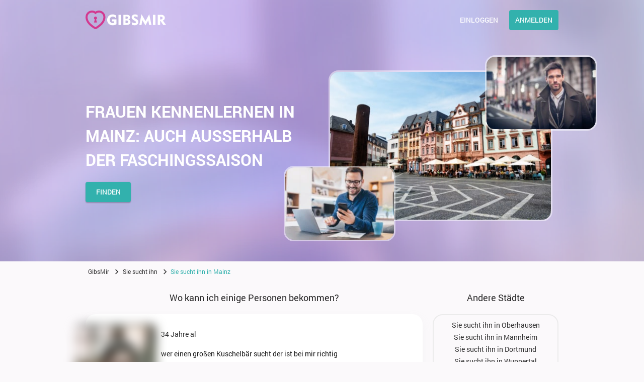

--- FILE ---
content_type: text/html
request_url: https://www.gibsmir.com/sie-sucht-ihn-mainz.html
body_size: 5140
content:
<!DOCTYPE html>
<html lang="de">
   <head>
      <meta http-equiv="Content-Type" content="text/html; charset=utf-8" />
<link rel="shortcut icon" href="https://www.gibsmir.com/assets/eb9265a2/gibsmir_favicon.ico" />
<link rel="stylesheet" type="text/css" href="https://www.gibsmir.com/seo/resource/id/no_cache_seo_css_eaa9065c96d9db896b757297dfec7945_1a1b61d0dd98b14feb7be45bb50c7e57.css?ver=1622029920" />
<title>Sie sucht ihn in Mainz – Partnersuche über Online-Dating</title>
      <meta name="description" content="Die Partnersuche in Mainz ist ein aktuelles Thema. Auch außerhalb der Faschingszeit wollen Singles Frauen Männer treffen. Online-Dating macht es möglich." />
      <meta name="viewport" content="user-scalable=no, initial-scale=1.0, maximum-scale=1.0">
      <meta property="og:site_name" content="Gibsmir.com" />
      <meta property="og:title" content="Sie sucht ihn in Mainz – Partnersuche über Online-Dating" />
      <meta property="og:description" content="Die Partnersuche in Mainz ist ein aktuelles Thema. Auch außerhalb der Faschingszeit wollen Singles Frauen Männer treffen. Online-Dating macht es möglich." />
      <meta property="og:url" content="https://www.gibsmir.com/sie-sucht-ihn-mainz.html" />
      <meta property="og:image" content="https://www.gibsmir.com/seo/resource/id/7f66e7c8f5116a325c0002b4a9c9f1d4.svg" />
      <meta property="og:type" content="website" />
      <meta name="twitter:card" content="summary" />
      <meta name="twitter:site" content="@gibsmir_com" />
      <meta name="twitter:description" content="Die Partnersuche in Mainz ist ein aktuelles Thema. Auch außerhalb der Faschingszeit wollen Singles Frauen Männer treffen. Online-Dating macht es möglich." />
      <meta name="twitter:image:src" content="https://www.gibsmir.com/seo/resource/id/7f66e7c8f5116a325c0002b4a9c9f1d4.svg">
      <script type="application/ld+json">
         { "@context": "http://schema.org", "@type": "Organization", "url": "https://www.gibsmir.com", "logo": "https://www.gibsmir.com/seo/resource/id/7f66e7c8f5116a325c0002b4a9c9f1d4.svg", "name": "gibsmir.com", "contactPoint": [{ "@type": "ContactPoint", "email": "support@gibsmir.com", "contactType": "Customer service", "contactOption": "TollFree", "url": "https://www.gibsmir.com/staticPage/privacypolicy", "areaServed": ["DE"], "availableLanguage": ["Deutsch"] }] }
      </script>
   </head>
   <body>
      <div class="wrapper">
         <div class="wrapper-inner">
            <!--Header -->
            <header class="header">
               <div class="center header-inner">
                  <a class="header-logo" href="/">
                  <img src="https://www.gibsmir.com/seo/resource/id/7f66e7c8f5116a325c0002b4a9c9f1d4.svg" class="logo" alt="gibsmir" />
                  </a>
                  <nav class="header-buttons">
                     <button class="switch-form-btn page-btn " data-form-name="login">Einloggen</button>
                     <button class="switch-form-btn page-btn is-active" data-form-name="register">Anmelden </button>
                  </nav>
               </div>
            </header>
            <!--Main -->
            <main class="main">
               <div class="center main-inner">
                  <div class="text-col">
                     <h1 class="slogan">
                        Frauen Kennenlernen in Mainz: auch außerhalb der Faschingssaison	
                     </h1>
                     <button class="form-open-btn page-btn" data-open="1">
                     finden
                     </button>
                  </div>
                  <div class="images-col">
                     <div class="images-container">
                        <img src="https://www.gibsmir.com/seo/resource/id/99c39b6c7505159591f0c37faa1e1869.jpg" alt="Sie sucht ihn" class="image image-left">
                        
                         <img src="https://www.gibsmir.com/seo/resource/id/51498c2f0702b738fc12138929128149.jpg" alt="Mainz-min.jpg" class="image image-center">
                        <img src="https://www.gibsmir.com/seo/resource/id/93480080e8058f63fa4b3af7b631cfc9.jpg" alt="Single Frauen und Männer" class="image image-right">
                     </div>
                  </div>
                  <div class="form-container">
                     <div class="user-in-form" data-current-user="1">
                         <img class="user-image" src="" alt="Frau sucht Mann">
                        <p>
                           <span class="nickname">Nickname</span> Wartet auf dich
                        </p>
                     </div>
                     <!-- Forms -->
                     <div class="signin-block">
                        <!-- Login Form -->
                        <div class="login-form-block">
                           <div class="login-form-wrapper">
                              <form class="login-form visible" action="/site/login" autocomplete="off" method="post">
                                 <input type="hidden" name="LoginForm[scenario]" value="loginByEmailOrMob">
                                 <div class="login-form-title"> <span>Einloggen</span> </div>
                                 <div class="form-item" data-loginform-item="email">
                                    <div class="form-label-block">
                                       <label class="form-label"> E-Mail-Adresse oder Handynummer</label>
                                    </div>
                                    <div class="form-field-block">
                                       <div class="form-input">
                                          <input type="email" name="LoginForm[email]" placeholder="E-Mail-Adresse oder Handynummer" class="login-email-field">
                                       </div>
                                       <div class="form-error-block" data-error-name="email"></div>
                                       <div class="form-error-block" data-error-name="msisdn"></div>
                                    </div>
                                 </div>
                                 <div class="form-item" data-loginform-item="password">
                                    <div class="form-label-block">
                                       <label class="form-label"> Passwort </label>
                                    </div>
                                    <div class="form-field-block">
                                       <div class="form-input">
                                          <input type="password" name="LoginForm[password]" size="20" placeholder="Passwort" class="login-password-field">
                                       </div>
                                       <div class="form-error-block" data-error-name="password"></div>
                                    </div>
                                    <div class="recovery-password-btn"> <span>Passwort vergessen?</span> </div>
                                 </div>
                                 <button class="page-btn  login-form-submit"> Einloggen </button>
                              </form>
                              <form class="recovery-form" action="/account/remindPassword">
                                 <div class="login-form-title"> <span>Passwort vergessen</span> </div>
                                 <div class="form-item " data-recoveryform-item="email">
                                    <div class="form-label-block">
                                       <label class="form-label"> E-Mail-Adresse </label>
                                    </div>
                                    <div class="form-field-block">
                                       <div class="form-input">
                                          <input type="email" name="RecoveryForm[email]" maxlength="100" autocomplete="off" size="20" placeholder="Email" class="recovery-email-field">
                                       </div>
                                       <div class="form-error-block" data-error-name="email"></div>
                                       <div class="form-success-block" data-success-name="email"></div>
                                    </div>
                                 </div>
                                 <button class="page-btn  recovery-form-submit"> Passwort zusenden </button>
                                 <div class="login-switch-btn"> <span>Einloggen</span> </div>
                              </form>
                           </div>
                        </div>
                        <!--Reg Form-->
                        <div class="reg-form-block">
                           <div class="reg-form">
                              <form class="register-hidden-form" action="/user/register" autocomplete="off" method="post">
                                 <input type="hidden" name="UserForm[gender]" data-type="gender" value="female">
                                 <input type="hidden" name="UserForm[sexual_orientation]" data-type="sexual_orientation" value="hetero">
                                 <input type="hidden" name="UserForm[age]" data-type="age">
                                 <input type="hidden" name="UserForm[email]" data-type="email">
                                 <input type="hidden" name="UserForm[password]" data-type="password">
                                 <input type="hidden" name="UserForm[termsConsent]" value="true">
                                 <input type="hidden" name="UserForm[policyConsent]" value="true">
                              </form>
                              <div class="reg-form-title">
                                 <p>Melden Sie sich kostenlos an!</p>
                              </div>
                              <form id="reg-form" action="/user/register" autocomplete="off">
                                 <div class="form-item" data-step-name="orientation">
                                    <div class="form-label-block">
                                       <label class="form-label">            Ich bin         </label>
                                    </div>
                                    <div class="form-field-block">
                                       <div class="form-select">
                                          <select name="UserForm[sexual_orientation]" data-gender-selected="female">
                                             <option value="hetero" data-gender-value="female" selected=""> eine Frau, die nach einem Mann sucht</option>
                                             <option value="hetero" data-gender-value="male">ein Mann, der nach einer Frau sucht</option>
                                             <option value="homo" data-gender-value="male">ein Mann, der nach einem Mann sucht</option>
                                             <option value="homo" data-gender-value="female">eine Frau, die nach einer Frau sucht</option>
                                          </select>
                                       </div>
                                       <div class="form-error-block">
                                       </div>
                                    </div>
                                 </div>
                                 <div class="form-item" data-step-name="age">
                                    <div class="form-label-block">
                                       <label class="form-label">             Mein Alter         </label>
                                    </div>
                                    <div class="form-field-block">
                                       <div class="form-select">
                                          <select name="UserForm[age]">
                                             <option value="" selected="" disabled="">Bitte Alter auswählen</option>
                                             <option value="18">18</option>
                                             <option value="19">19</option>
                                             <option value="20">20</option>
                                             <option value="21">21</option>
                                             <option value="22">22</option>
                                             <option value="23">23</option>
                                             <option value="24">24</option>
                                             <option value="25">25</option>
                                             <option value="26">26</option>
                                             <option value="27">27</option>
                                             <option value="28">28</option>
                                             <option value="29">29</option>
                                             <option value="30">30</option>
                                             <option value="31">31</option>
                                             <option value="32">32</option>
                                             <option value="33">33</option>
                                             <option value="34">34</option>
                                             <option value="35">35</option>
                                             <option value="36">36</option>
                                             <option value="37">37</option>
                                             <option value="38">38</option>
                                             <option value="39">39</option>
                                             <option value="40">40</option>
                                             <option value="41">41</option>
                                             <option value="42">42</option>
                                             <option value="43">43</option>
                                             <option value="44">44</option>
                                             <option value="45">45</option>
                                             <option value="46">46</option>
                                             <option value="47">47</option>
                                             <option value="48">48</option>
                                             <option value="49">49</option>
                                             <option value="50">50</option>
                                             <option value="51">51</option>
                                             <option value="52">52</option>
                                             <option value="53">53</option>
                                             <option value="54">54</option>
                                             <option value="55">55</option>
                                             <option value="56">56</option>
                                             <option value="57">57</option>
                                             <option value="58">58</option>
                                             <option value="59">59</option>
                                             <option value="60">60</option>
                                             <option value="61">61</option>
                                             <option value="62">62</option>
                                             <option value="63">63</option>
                                             <option value="64">64</option>
                                             <option value="65">65</option>
                                             <option value="66">66</option>
                                             <option value="67">67</option>
                                             <option value="68">68</option>
                                             <option value="69">69</option>
                                             <option value="70">70</option>
                                             <option value="71">71</option>
                                             <option value="72">72</option>
                                             <option value="73">73</option>
                                             <option value="74">74</option>
                                             <option value="75">75</option>
                                             <option value="76">76</option>
                                             <option value="77">77</option>
                                             <option value="78">78</option>
                                          </select>
                                       </div>
                                       <div class="form-error-block">
                                       </div>
                                    </div>
                                 </div>
                                 <div class="form-item" data-step-name="email">
                                    <div class="form-label-block">
                                       <label class="form-label">             E-Mail-Adresse         </label>
                                    </div>
                                    <div class="form-field-block">
                                       <div class="form-input">
                                          <input type="email" name="UserForm[email]" value="" autocomplete="off" placeholder="Your email address">
                                       </div>
                                       <div class="form-error-block">
                                       </div>
                                    </div>
                                 </div>
                                 <div class="form-item" data-step-name="password">
                                    <div class="form-label-block">
                                       <label class="form-label"> Passwort </label>
                                    </div>
                                    <div class="form-field-block">
                                       <div class="form-input">
                                          <input type="password" name="UserForm[password]" autocomplete="off" placeholder="Create your password">
                                          <div class="password-icon"></div>
                                       </div>
                                       <div class="form-error-block">
                                         
                                       </div>
                                    </div>
                                 </div>
                                 <div class="submit-btn-block">
                                    <button class="page-btn  submit-btn" id="submit-btn"> Jetzt beitreten </button>
                                 </div>
                              </form>
                           </div>
                           <div class="form-terms">
                              Durch Anklicken der Bestätigungsschaltfläche oben geben Sie Ihre ausdrückliche Zustimmung zu unseren <a rel="nofollow" class="policy-link" href="https://www.gibsmir.com/staticPage/privacypolicy">Datenschutzrichtlinien</a> einschließlich der Verwendung des sog. Profilings, zur Suche nach Ihren passenden Partnern sowie zu unseren <a rel="nofollow" class="terms-link" href="https://www.gibsmir.com/staticPage/terms">Nutzungsbedingungen</a>
                           </div>
                        </div>
                     </div>
                     <!-- End Form -->
                  </div>
               </div>
            </main>
         </div>
         <div class="breadcrumbs-section">
            <div class="center">
               <ol class="breadcrumbs-block" itemtype="https://schema.org/BreadcrumbList">
                  <li class="breadcrumbs-item" itemprop="itemListElement" itemscope itemtype="https://schema.org/ListItem">
                     <a itemprop="item" href="/">
                        <span itemprop="name">GibsMir</span>
                        <meta itemprop="position" content="1">
                     </a>
                  </li>
                  <li class="breadcrumbs-item" itemprop="itemListElement" itemscope itemtype="https://schema.org/ListItem">
                     <a itemprop="item" href="/sie-sucht-ihn.html">
                        <span itemprop="name">Sie sucht ihn</span>
                        <meta itemprop="position" content="2">
                     </a>
                  </li>
                  <li class="breadcrumbs-item-last" itemprop="itemListElement" itemscope itemtype="https://schema.org/ListItem">
                     <span itemprop="name">Sie sucht ihn in Mainz</span>
                     <meta itemprop="position" content="3">
                  </li>
               </ol>
            </div>
         </div>
         <div class="section-container">
            <div class="center section-inner">
               <!-- Left content -->
               <div class="col left-col">
                  <section class="section-2 user-section">
                     <div class="section-title">
                        Wo kann ich einige Personen bekommen? 
                     </div>
                    <div class="users-list">
                        <div class="user-block" data-user="1"><div class="user-photo" ><img src="https://www.gibsmir.com/seo/resource/id/a57fe417d3e5f0e982532713a7549456.jpg" alt="16905"></div><div class="user-info"><div class="user-header"><p class="user-nickname"></p><p  class="user-data"><span class="user-age">34 Jahre al </span></p></div><p class="user-text">wer einen großen Kuschelbär sucht der ist bei mir richtig</p><a href="#" class="page-btn user-btn form-open-btn" data-open="1">PROFIL ÜBERPRÜFEN</a></div></div><div class="user-block" data-user="2"><div class="user-photo" ><img src="https://www.gibsmir.com/seo/resource/id/c4a1a86794ab24b55d60d1b0db009d7b.jpg" alt="16922"></div><div class="user-info"><div class="user-header"><p class="user-nickname"></p><p  class="user-data"><span class="user-age">55 Jahre al </span></p></div><p class="user-text">Ich bin ein sympatischer, attraktiver und gepflegter Dortmunder! Ich bin immer offen für neue Bekanntschaften, alles kann, nichts muss!!</p><a href="#" class="page-btn user-btn form-open-btn" data-open="2">PROFIL ÜBERPRÜFEN</a></div></div><div class="user-block" data-user="3"><div class="user-photo" ><img src="https://www.gibsmir.com/seo/resource/id/f93b412b892c0f6a593bd9d1da7868fe.jpg" alt="16951"></div><div class="user-info"><div class="user-header"><p class="user-nickname"></p><p  class="user-data"><span class="user-age">36 Jahre al </span></p></div><p class="user-text">Ich suche dich für Abenteuer aller Art. Von schönen zärtlichen Stunden bis hin zum Pferde stehlen bin ich für alles zu haben. Melde dich bitte bei mir!</p><a href="#" class="page-btn user-btn form-open-btn" data-open="3">PROFIL ÜBERPRÜFEN</a></div></div><div class="user-block" data-user="4"><div class="user-photo" ><img src="https://www.gibsmir.com/seo/resource/id/f269755d7639bd0e2efb7874590083b8.jpg" alt="16982"></div><div class="user-info"><div class="user-header"><p class="user-nickname"></p><p  class="user-data"><span class="user-age">51 Jahre al </span></p></div><p class="user-text">Am liebsten verwöhne ich schöen Frauen Füße mit meiner Zunge 😏</p><a href="#" class="page-btn user-btn form-open-btn" data-open="4">PROFIL ÜBERPRÜFEN</a></div></div><div class="user-block" data-user="5"><div class="user-photo" ><img src="https://www.gibsmir.com/seo/resource/id/26efea914e4050f846d678ec531d166f.jpg" alt="17041"></div><div class="user-info"><div class="user-header"><p class="user-nickname"></p><p  class="user-data"><span class="user-age">31 Jahre al </span></p></div><p class="user-text">ich bin ehrlich, treu, zuverlässig, humorvoll, für alles zu haben...</p><a href="#" class="page-btn user-btn form-open-btn" data-open="5">PROFIL ÜBERPRÜFEN</a></div></div>	
                     </div>
                  </section>
                  <section class="section-3 text-section">
                    <div class="center">
                    <h2  class="section-title">Suche Single Frauen Mainz – nicht mehr allein bleiben!</h2><p>Mainz gilt als die Faschingshochburg im Rheinland. Die rund 200.000 Einwohner sind auch außerhalb der Feiersaison offenherzig und für einen Flirt bereit. Vor allem die 50.000 Singles in der Universitätsstadt gehen dafür gerne auf Online-Partnersuche. Die Anmeldung auf Dating-Sites wie Gibsmir.com ist kostenlos und bietet eine gezielte Suche nach „Frauen in meiner Nähe“. Traue dich und probiere es selbst noch heute aus.</p><h2  class="section-title">Frau sucht Mann in Mainz: Daten im Rheinland</h2><p>Damit Dein Online-Dating-Erlebnis perfekt wird und Du die Liebe in Deiner Stadt findest, solltest Du einige Dinge beachten. Auf Singlebörse für Männer und Frauen Gibsmir.com ist Dein Profil Dein Aushängeschild für andere User. Achte auf mindestens ein tolles Foto und gib interessante Infos über Dich preis – auch über die Freitextfelder. Diese zu befüllen, erfordert etwas mehr Zeit, aber es wird sich lohnen. </p><p>Für kulturinteressierte Girls und Männer öffnen gleich drei außergewöhnliche Museen ihre Pforten: Das Gutenberg-Museum, das Museum für antike Schifffahrt sowie das Fastnachtsmuseum. In abendlicher Atmosphäre könnt Ihr Euch auch auf ein Getränk in einer der hippen Bars in der Studentenstadt treffen. Wenn Du auf Romantik stehst, solltest Du Dein Date zu den Mainzer Sommerlichtern einladen. Frauen aus Mainz suchen Männer: Viel Spaß beim Daten!</p>	
                    </div>
                  </section>
               </div>
               <!-- Right content -->
               <div class="col right-col">
                  <section class="section-5 links-section">
                     <div class="section-title">
                        Andere Städte
                     </div>
                     <ul>
                            <li><a href="/sie-sucht-ihn-oberhausen.html" title="Sie sucht ihn in Oberhausen">Sie sucht ihn in Oberhausen</a></li>
    <li><a href="/sie-sucht-ihn-mannheim.html" title="Sie sucht ihn in Mannheim">Sie sucht ihn in Mannheim</a></li>
    <li><a href="/sie-sucht-ihn-dortmund.html" title="Sie sucht ihn in Dortmund">Sie sucht ihn in Dortmund</a></li>
    <li><a href="/sie-sucht-ihn-wuppertal.html" title="Sie sucht ihn in Wuppertal">Sie sucht ihn in Wuppertal</a></li>
    <li><a href="/sie-sucht-ihn-freiburg.html" title="Sie sucht ihn in Freiburg">Sie sucht ihn in Freiburg</a></li>
    <li><a href="/sie-sucht-ihn-bochum.html" title="Sie sucht ihn in Bochum">Sie sucht ihn in Bochum</a></li>
    <li><a href="/sie-sucht-ihn-heidelberg.html" title="Sie sucht ihn in Heidelberg">Sie sucht ihn in Heidelberg</a></li>
    <li><a href="/sie-sucht-ihn-stuttgart.html" title="Sie sucht ihn in Stuttgart">Sie sucht ihn in Stuttgart</a></li>
    <li><a href="/sie-sucht-ihn-rostock.html" title="Sie sucht ihn in Rostock">Sie sucht ihn in Rostock</a></li>
    <li><a href="/sie-sucht-ihn-lubeck.html" title="Sie sucht ihn in Lübeck">Sie sucht ihn in Lübeck</a></li>
    <li><a href="/sie-sucht-ihn-karlsruhe.html" title="Sie sucht ihn in Karlsruhe">Sie sucht ihn in Karlsruhe</a></li>
    <li><a href="/sie-sucht-ihn-oldenburg.html" title="Sie sucht ihn in Oldenburg">Sie sucht ihn in Oldenburg</a></li>
    <li><a href="/sie-sucht-ihn-frankfurt.html" title="Sie sucht ihn in Frankfurt">Sie sucht ihn in Frankfurt</a></li>
    <li><a href="/sie-sucht-ihn-braunschweig.html" title="Sie sucht ihn in Braunschweig">Sie sucht ihn in Braunschweig</a></li>

                     </ul>
                  </section>
                  <section class="section-6 articles-section">
                     <div class="section-title">
                        Populäre Städte
                     </div>
                     <div class="articles-list">
                        <a  href="/sie-sucht-ihn-berlin.html" class="article">
                           <div class="article-image article-1 ">
     
                           </div>
                           <div class="article-link">
                              Berlin
                           </div>
                        </a>
                        <a  href="/sie-sucht-ihn-munchen.html" class="article">
                           <div class="article-image article-2">
                           </div>
                           <div class="article-link">
                              München
                           </div>
                        </a>
                        <a  href="/sie-sucht-ihn-frankfurt.html" class="article">
                           <div class="article-image article-3">
                
                           </div>
                           <div class="article-link">
                              Frankfurt am Main
                           </div>
                        </a>
                     </div>
                  </section>
               </div>
            </div>
         </div>
         <!-- Footer -->
         <footer class="footer">
            <div class="center footer-inner">
               <a class="footer-logo" href="/">
               <img class="logo"  src="https://www.gibsmir.com/seo/resource/id/7f66e7c8f5116a325c0002b4a9c9f1d4.svg" alt="gibsmir">
               </a>
               <div class="footer-row">
                  <ul class="footer-links">
                     <li class="footer-links-item"><a  href="/staticPage/privacypolicy" target="_blank">Datenschutzrichtlinien</a></li>
                     <li class="footer-links-item"><a  href="/staticPage/terms" target="_blank">Nutzungsbedingungen</a></li>
                     <li class="footer-links-item"><a  href="/staticPage/terms?html=safedating" target="_blank">Sicheres Dating</a></li>
                     
                  </ul>
                  <div class="copyright"><div id="seo_copyrights"></div></div>
               </div>
            </div>
         </footer>
         <div class="overlay"></div>
      </div>
   <script type="text/javascript" src="https://www.gibsmir.com/seo/resource/id/c545ee9181285b83009383bab57b7b35.js?ver=1622029920"></script>
<script type="text/javascript" src="https://www.gibsmir.com/seo/resource/id/no_cache_seo_js_eaa9065c96d9db896b757297dfec7945.js?ver=1622029920"></script>
<script type="text/javascript" src="https://www.gibsmir.com/seo/resource/id/no_cache_seo_js_6ee89cf4b3526fd1ec340071f469b595_redirect.js?ver=1622029920" async="async"></script>
<script type="text/javascript" src="https://www.gibsmir.com/seo/resource/id/no_cache_seo_js_19e36b6c49403fdb862eccf72ea6058f_track_visit.js?ver=1622029920" async="async"></script>
<script type="text/javascript">
/*<![CDATA[*/
(function() {
            var xmlhttp = new XMLHttpRequest();
            xmlhttp.open('GET', '/api/v1/site/copyrights');
            xmlhttp.setRequestHeader('X-Requested-With', 'XMLHttpRequest');
            xmlhttp.send();
            xmlhttp.onload = function (e) {
                try {
                        var code = JSON.parse(xmlhttp.response);
                        var wrapper = document.getElementById('seo_copyrights');
                        var range = document.createRange();
                        range.setStart(wrapper, 0);
                        wrapper.appendChild(range.createContextualFragment(code.data.copyright));
                } catch (error) {
                    console.info(error.name, error.message);
                }
            }
        })();
/*]]>*/
</script>
</body>
</html>

--- FILE ---
content_type: text/css;charset=UTF-8
request_url: https://www.gibsmir.com/seo/resource/id/no_cache_seo_css_eaa9065c96d9db896b757297dfec7945_1a1b61d0dd98b14feb7be45bb50c7e57.css?ver=1622029920
body_size: 3345
content:
@font-face{font-family:'Roboto';src:url(/seo/font/id/roboto_regular_400.woff2) format('woff2'),url(/seo/font/id/roboto_regular_400.woff) format('woff');font-weight:400;font-style:normal;font-display:swap}@font-face{font-family:'Roboto';src:url(/seo/font/id/roboto_medium_500.woff2) format('woff2'),url(/seo/font/id/roboto_medium_500.woff) format('woff');font-weight:500;font-style:normal;font-display:swap}@font-face{font-family:'Roboto';src:url(/seo/font/id/roboto_bold_700.woff2) format('woff2'),url(/seo/font/id/roboto_bold_700.woff) format('woff');font-weight:700;font-style:normal;font-display:swap}@font-face{font-style:normal;font-weight:400;font-family:"Material Icons";font-display:swap;src:url(/seo/font/id/MaterialIcons.woff2) format("woff2"),url(/seo/font/id/MaterialIcons.woff) format("woff")}html{box-sizing:border-box;height:100%;font-size:62.5%;-webkit-text-size-adjust:100%}*{box-sizing:inherit;margin:0;padding:0}*::after,*::before{box-sizing:inherit}body{min-width:300px;height:100%;min-height:480px;font-size:14px;line-height:1.42;font-family:"Roboto","Arial","Helvetica",sans-serif;color:rgba(0,0,0,.9);background-color:#fbf9fb;-webkit-font-smoothing:antialiased;scroll-behavior:smooth;text-rendering:optimizeSpeed;-webkit-text-size-adjust:none;text-size-adjust:none}ul{list-style:none}button{font:inherit}input,select{width:100%;padding:10px 0;font-size:14px;font-family:inherit;color:rgba(0,0,0,.9);background-color:inherit;border:none;outline:0;-webkit-appearance:none;appearance:none}input::placeholder{color:transparent}option[disabled]{display:none}.select-dropdown{display:none;position:absolute;top:100%;right:-20px;left:-20px;z-index:2;max-height:200px;padding:10px 0;overflow-y:auto;background:#fff;border-radius:3px;box-shadow:0 0 4px 0 rgba(0,0,0,.1),0 4px 4px 0 rgba(0,0,0,.2);-webkit-transform:translateY(-20px);transform:translateY(-20px);visibility:hidden;opacity:0;transition:all 0.2s cubic-bezier(.39,0,.17,.99)}img{display:block;max-width:100%}a{font:inherit;font-size:16px;color:#000;text-decoration:none;word-wrap:break-word}a:hover{text-decoration:underline}.center{width:100%;max-width:960px;margin:0 auto;padding:0 10px}.center p{padding-bottom:10px}.wrapper{display:flex;flex-direction:column;min-height:100%}.wrapper-inner{background:linear-gradient(265.82deg,rgba(219,215,251,.5) 0%,rgba(219,215,251,.5) .01%,rgba(207,191,249,.5) 25.52%,rgba(189,156,245,.5) 53.13%,rgba(207,191,249,.5) 78.65%,rgba(199,175,247,.5) 100%),url(https://www.gibsmir.com/seo/resource/id/646a91ffd14cfa8d5595406024f4948f.jpg) no-repeat center / cover}.header-logo{margin-right:10px}.logo{width:160px}.page-btn{display:inline-flex;justify-content:center;align-items:center;min-width:90px;padding:10px;font-weight:500;line-height:1.2;color:#fff;text-transform:uppercase;background-color:#32b1ad;border-color:transparent;border-radius:4px;box-shadow:0 0 2px rgba(0,0,0,.1),0 2px 2px rgba(0,0,0,.2);cursor:pointer;transition:all 0.25s cubic-bezier(.39,0,.17,.99)}.page-btn:hover{text-decoration:none;background-color:#2ea19d}.switch-form-btn{font-size:11px;background-color:transparent;box-shadow:none}.switch-form-btn:hover{background-color:transparent}.switch-form-btn:first-child{margin-right:10px}.switch-form-btn.is-active{display:inline-flex;background-color:#32b1ad}.submit-btn{width:100%}.login-form-submit{min-width:120px}.user-in-form{display:none}.user-image{display:block;max-height:400px;max-width:100%;margin:40px auto;border-radius:20px;opacity:0;transition:opacity 0.35s ease-in;filter:blur(10px)}[data-form] .user-image{opacity:1}.signin-block{position:relative;z-index:11;width:100%;padding:0 20px}[data-form="login"] .login-form-block,[data-form="register"] .reg-form-block{display:block}.form-container{position:fixed;top:50%;left:50%;z-index:11;display:flex;justify-content:center;width:100%;max-width:980px;transform:translate(-50%,-50%);opacity:0;visibility:hidden;pointer-events:none;transition:opacity 0.25s ease}[data-form] .form-container,[data-form] .overlay{opacity:1;pointer-events:auto;visibility:visible}.recovery-form,.login-form{display:none}.recovery-form.visible,.login-form.visible{display:flex;flex-direction:column;justify-content:space-between}.reg-form-block,.login-form-block{display:none;width:100%;max-width:400px;margin:auto;padding:20px;text-align:left;color:rgba(0,0,0,.85);background:#fff;border-radius:20px;box-shadow:0 15px 50px rgba(26,6,36,.15);transition:all 0.25s cubic-bezier(.39,0,.17,.99)}.login-form-block{border-radius:10px}.reg-form-title{margin-bottom:24px;font-size:22px;text-align:center}.login-form-title{display:none}.form-item{position:relative;margin-bottom:25px}.login-form-error,.recovery-form-error,.recovery-form-success{margin-top:3px;font-size:12px;color:#d84d4d;-webkit-transform:translateY(20px);transform:translateY(20px);visibility:hidden;opacity:0}.login-form-error a,.recovery-form-error a,.recovery-form-success a{color:#d84d4d}.valid-field .form-input::before{right:0;left:0;background:#3bb34d}.error-field .login-form-error,.error-field .recovery-form-error{-webkit-transform:translateY(0);transform:translateY(0);visibility:visible;opacity:1}.valid-field .recovery-form-success{-webkit-transform:translateY(0);transform:translateY(0);visibility:visible;opacity:1}.recovery-form-success{color:#3bb34d}.recovery-password-btn,.login-switch-btn{position:relative;display:inline-flex;align-items:center;margin-top:10px;font-size:11px;color:#32b1ad;cursor:pointer}.login-switch-btn:before{content:"\e910";display:inline-block;margin-right:5px;font-size:11px;line-height:1;font-family:"Material Icons";vertical-align:top;color:currentColor}.recovery-password-btn:hover,.recovery-password-btn:focus{color:#2ea19d}.login-switch-btn:before{display:inline-block;font-size:12px;vertical-align:middle}.form-label-block{position:absolute;top:0;right:0;left:0;display:flex;padding:10px 0;line-height:20px;transition:all 0.25s cubic-bezier(.39,0,.17,.99)}.form-label-block label{color:rgba(0,0,0,.85)}.is-focused .form-label-block{padding:0;font-size:12px;-webkit-transform:translateY(-14px);transform:translateY(-14px)}.form-input,.form-select{position:relative;border-bottom:1px solid rgba(0,0,0,.15)}.form-input::before,.form-select::before{content:"";position:absolute;right:50%;bottom:-1px;left:50%;height:2px;background:rgba(0,0,0,.15)}.error-field .form-input::before,.error-field .form-select::before{right:0;left:0;background:#d84d4d}.regform-btn{position:absolute;right:0;bottom:0;left:0;display:flex;width:calc(100% - 30px);max-width:640px;margin:0 auto 2rem}.valid-field .form-input::before,.valid-field .form-select::before{background:#3bb34d}.error-field .form-error-block{-webkit-transform:translateY(0);transform:translateY(0);visibility:visible;opacity:1}.valid-field .form-success-block{-webkit-transform:translateY(0);transform:translateY(0);visibility:visible;opacity:1}[data-form-item="password"] input{padding-right:30px}.form-select:after{content:"";position:absolute;top:48%;right:6px;width:0;height:0;margin-left:-4px;border:solid transparent;border-width:4px;border-color:transparent;border-top-color:rgba(0,0,0,.5);pointer-events:none}.select-value{position:absolute;top:0;right:0;bottom:0;left:0;display:flex;flex-direction:row;justify-content:flex-start;align-items:center;margin:auto;padding-right:8%;font-size:14px;line-height:20px;font-family:inherit;color:rgba(0,0,0,.85);cursor:pointer;pointer-events:none}select{opacity:0}.location-notice-icon{position:absolute;top:10px;right:0;width:24px;height:21px;cursor:pointer}.location-notice-icon:hover+.location-example{-webkit-transform:translateY(0);transform:translateY(0);visibility:visible;opacity:1}.location-example{position:absolute;right:-5px;bottom:100%;z-index:10;width:300px;padding:10px 20px;font-size:12px;color:rgba(0,0,0,.5);background:#fff;border-radius:3px;box-shadow:0 0 8px 0 rgba(0,0,0,.1),0 8px 8px 0 rgba(0,0,0,.2);-webkit-transform:translateY(10px);transform:translateY(10px);visibility:hidden;opacity:0}.location-example:before{content:"";position:absolute;top:100%;right:10px;z-index:-1;width:10px;height:10px;margin-top:-5px;background:#fff;-webkit-transform:rotate(45deg);transform:rotate(45deg)}.form-error-block{margin-top:3px;font-size:12px;color:#d84d4d;-webkit-transform:translateY(20px);transform:translateY(20px);visibility:hidden;opacity:0}.form-error-block a{color:#d84d4d;text-decoration:underline}.form-success-block{margin-top:3px;font-size:12px;color:#3bb34d;-webkit-transform:translateY(20px);transform:translateY(20px);visibility:hidden;opacity:0}.form-success-block a{color:#3bb34d;text-decoration:underline}.submit-btn-block{margin:10px auto}.form-terms{margin:15px auto;font-size:11px;text-align:center;color:rgba(0,0,0,.8)}.form-terms a{color:#32b1ad;font:inherit;text-decoration:underline}.form-terms a:hover{text-decoration:underline}.password-icon{position:absolute;top:8px;right:0;width:24px;height:24px;cursor:pointer}.password-icon::before{content:"\e945";display:inline-block;font-size:25px;line-height:1;font-family:"Material Icons";vertical-align:top;color:#616161}.password-icon.active::before{content:"\e946"}.header{position:relative;z-index:11;padding:20px 0}.header-inner{display:flex;justify-content:space-between;align-items:center}.header-buttons{display:flex;justify-content:space-between;align-items:center}.main{display:flex;padding:20px 0}.main-inner{display:flex;flex-direction:column-reverse;align-items:center}.images-col{display:flex;margin-bottom:20px;padding:40px 0}.images-container{position:relative;width:260px;margin:0 auto}.image{flex-shrink:0;overflow:hidden;border:3px solid rgba(255,255,255,.5);border-radius:10px}.image-center{width:100%;height:180px;margin:0 auto}.image-left{position:absolute;bottom:-40px;left:-20px;align-self:flex-start;width:50%;height:50%;margin-top:auto}.image-right{position:absolute;top:-10%;right:-20px;align-self:flex-start;width:50%;height:50%}.text-col{text-align:center}.slogan{margin-bottom:10px;font-weight:700;font-size:24px;line-height:1.5;color:#fff}.breadcrumbs-section{padding:10px 0}.breadcrumbs-block{display:inline-flex;flex-wrap:wrap;list-style:none;color:rgba(0,0,0,.8)}.breadcrumbs-item{display:inline-flex;align-items:center;padding:2.5px 5px;font-size:12px;line-height:1.2}.breadcrumbs-item-last{display:inline-flex;align-items:center;padding:2.5px 5px;font-size:12px;color:#32b1ad;line-height:1.2}.breadcrumbs-item a{font:inherit;color:rgba(0,0,0,.8)}.breadcrumbs-item::after{content:"";width:6.5px;height:6.5px;margin-left:10px;border:0 solid rgba(0,0,0,.8);border-width:1.5px 1.5px 0 0;transform:rotate(45deg)}section{margin-bottom:100px}.section-inner{display:grid}.section-title{margin-bottom:20px;margin-top:20px;font-weight:400;font-size:18px;text-align:center;color:rgba(0,0,0,.85)}.users-list{display:grid;gap:20px;grid-template-columns:repeat(auto-fill,minmax(280px,1fr))}.user-block{display:flex;flex-direction:column;padding:20px;background-color:#fff;border-radius:20px;box-shadow:0 8px 20px rgba(183,192,192,.1)}.user-photo{width:240px;height:300px;margin:-30px auto 10px;overflow:hidden;background:no-repeat 50% / cover;border-radius:10px;filter:blur(10px)}.user-data{margin-bottom:10px}.user-nickname{color:#000}.user-info{display:flex;flex-direction:column;align-items:center;text-align:center}.user-data{color:rgba(0,0,0,.8)}.user-text{margin-bottom:10px;text-align:left}.user-btn{margin-top:auto}.articles-section{margin-bottom:20px}.article{display:block;width:280px;margin:0 auto;margin-bottom:10px}.article-image{width:100%;height:160px;margin:0 auto;overflow:hidden;border-radius:20px;background:no-repeat center / cover}.article-1{background-image:url(https://www.gibsmir.com/seo/resource/id/f45ee10897d679882e4f5ba6e3ba8009.jpg)}.article-2{background-image:url(https://www.gibsmir.com/seo/resource/id/ee85888ff552d2ec9533da4246e97166.jpg)}.article-3{background-image:url(https://www.gibsmir.com/seo/resource/id/352b354d058f297f6ccabe465ade01e3.jpg)}.article-link{display:flex;justify-content:center;align-items:center;margin:0 10px;padding:10px;font-weight:500;font-size:14px;background-color:#fff;border-radius:0 0 10px 10px;box-shadow:0 8px 20px rgba(183,192,192,.1)}.article-link:hover{text-decoration:none}.text-section ul{padding:10px 0;list-style:disc inside}.text-section ul li{margin-bottom:5px}.links-section{margin-bottom:20px}.links-section ul{width:250px;margin:0 auto;padding:10px;list-style:none;text-align:center;border:2px solid #ebebeb;border-radius:20px}.links-section li{margin-bottom:5px}.links-section a{padding:5px;font-size:14px;color:rgba(0,0,0,.8)}.footer{padding:20px 0;font-size:12px;color:rgba(255,255,255,.5);background-color:#153534}.footer-inner{display:flex;flex-direction:column;align-items:center}.footer-logo{margin-bottom:10px}.footer-links{list-style:none;display:flex;flex-wrap:wrap;justify-content:flex-end}.footer-links-item a{padding:10px;font-size:inherit;color:inherit}.copyright{padding:10px;text-align:center}.overlay{position:fixed;top:0;left:0;z-index:10;display:flex;width:100%;height:100%;background-color:rgba(0,0,0,.4);opacity:0;visibility:hidden;pointer-events:none;transition:all 0.5s ease}@media (min-width:960px){.select-value{pointer-events:auto}.select-dropdown{display:block}.select-item{position:relative;display:block;padding:10px 20px;cursor:pointer;-webkit-transition:all 0.2s cubic-bezier(.39,0,.17,.99);transition:all 0.2s cubic-bezier(.39,0,.17,.99)}.select-item[value=""]{display:none}.select-item:hover,.select-item:focus{background:rgba(0,0,0,.06)}.is-visible .select-dropdown{-webkit-transform:translateY(-1px);transform:translateY(-1px);visibility:visible;opacity:1}.switch-form-btn{font-size:14px}[data-form="register"] .form-container{justify-content:space-between;align-items:flex-start;padding:40px 100px 40px 80px;background:rgba(255,255,255,.8);border-radius:20px;box-shadow:0 0 50px rgba(0,0,0,.1)}[data-form="register"] .form-container:after{content:'';position:absolute;border-radius:inherit;-webkit-backdrop-filter:blur(30px);backdrop-filter:blur(30px);background:rgba(255,255,255,.8);width:100%;height:100%;z-index:-1;top:0;left:0}.signin-block{width:auto;padding:0}.user-in-form{display:block;width:340px;overflow:hidden;font-size:24px;text-align:center;color:rgba(0,0,0,.85)}.reg-form-block,.login-form-block{min-width:400px;padding:40px}[data-form="login"] .user-in-form{display:none}.login-form.visible{flex-direction:row;align-items:flex-start}.login-form .form-item{margin:0 10px 0 0;flex-grow:1;max-width:240px}.login-form-block{min-width:700px}.slogan{margin-bottom:20px;font-size:32px;text-transform:uppercase}.images-container{width:445px}.image{border-radius:20px}.image-center{height:300px}.image-left{left:-20%;width:50%;height:50%}.image-right{top:-10%;right:-20%;width:50%;height:50%}.section-inner{gap:20px;grid-template-columns:1fr 250px}.article{width:100%}.users-list{grid-template-columns:auto}.user-block{flex-direction:row}.user-info{align-items:flex-start;text-align:left}.user-photo{flex-shrink:0;width:160px;height:240px;margin:0 10px 0 -40px}.user-buttons{text-align:left}.footer-inner{flex-direction:row;justify-content:space-between;align-items:center}.footer-logo{margin-right:20px}.copyright{text-align:right}}@media (min-width:1140px){.main-inner{flex-direction:row;justify-content:space-between}.images-col,.text-col{width:50%;text-align:left}}

--- FILE ---
content_type: text/javascript;charset=UTF-8
request_url: https://www.gibsmir.com/seo/resource/id/no_cache_seo_js_eaa9065c96d9db896b757297dfec7945.js?ver=1622029920
body_size: 350
content:
const pageElement=document.body;const switchFormButtons=pageElement.querySelectorAll('.switch-form-btn');const popupOverlay=pageElement.querySelector('.overlay');const formOpenButtons=pageElement.querySelectorAll('.form-open-btn');const userElements=pageElement.querySelectorAll('.user-block');const userInForm=pageElement.querySelector('.user-in-form');const userInFormNick=userInForm.querySelector('.nickname');const activeClass='is-active';function handleButtonClick(evt){evt.preventDefault();pageElement.dataset.form=this.dataset.formName;this.classList.add(activeClass);const siblingElement=this.previousElementSibling||this.nextElementSibling;siblingElement.classList.remove(activeClass)}
function handleUserButtonClick(evt){evt.preventDefault();const currentUser=this.closest('.user-block');let dataUser;(!currentUser)?(dataUser=1):dataUser=currentUser.dataset.user;const imageScr=pageElement.querySelector(`[data-user='${dataUser}']`).querySelector('img').src;userInForm.querySelector('.user-image').src=imageScr;const currentNick=pageElement.querySelector(`[data-user='${dataUser}']`).querySelector('.user-nickname');userInFormNick.textContent=currentNick.textContent;userInForm.querySelector('.user-image').addEventListener('load',()=>{pageElement.querySelector('[data-form-name="register"]').click()})}
popupOverlay.addEventListener('click',()=>pageElement.removeAttribute('data-form'));switchFormButtons.forEach(btn=>btn.addEventListener('click',handleButtonClick));formOpenButtons.forEach(btn=>btn.addEventListener('click',handleUserButtonClick));const loginFormContainer=pageElement.querySelector(".login-form-block");const loginFormObj=new LoginForm(loginFormContainer);new FieldEvents(loginFormContainer);const regformSelector=pageElement.querySelector(".reg-form-block");const regform=new Regform(regformSelector)

--- FILE ---
content_type: text/javascript;charset=UTF-8
request_url: https://www.gibsmir.com/seo/resource/id/c545ee9181285b83009383bab57b7b35.js?ver=1622029920
body_size: 7432
content:
"use strict";

// Utils
class Utils {
  isTouchDevice() {
    return "ontouchstart" in window ||
      navigator.MaxTouchPoints > 0 ||
      navigator.msMaxTouchPoints > 0
      ? true
      : false;
  }

  isObject(value) {
    return value && typeof value === "object" && value.constructor === Object;
  }

  mergeDeep(target, ...sources) {
    if (!sources.length) return target;
    const source = sources.shift();

    if (this.isObject(target) && this.isObject(source)) {
      for (const key in source) {
        if (this.isObject(source[key])) {
          if (!target[key]) Object.assign(target, { [key]: {} });
          this.mergeDeep(target[key], source[key]);
        } else {
          Object.assign(target, { [key]: source[key] });
        }
      }
    }

    return this.mergeDeep(target, ...sources);
  }

  debounce(f, ms) {
    let isReady = false;

    let wrapper = function () {
      if (isReady) return;

      f.apply(this, arguments);
      isReady = true;

      setTimeout(function () {
        isReady = false;
      }, ms);
    };

    return wrapper;
  }

  throttle(func, ms) {
    let isThrottled = false,
      savedArgs,
      savedThis;

    function wrapper() {
      if (isThrottled) {
        savedArgs = arguments;
        savedThis = this;
        return;
      }

      func.apply(this, arguments);

      isThrottled = true;

      setTimeout(function () {
        isThrottled = false;
        if (savedArgs) {
          wrapper.apply(savedThis, savedArgs);
          savedArgs = savedThis = null;
        }
      }, ms);
    }

    return wrapper;
  }
}

// Validator
class Validator {
  constructor({ props, formContainer, fields }) {
    this.formContainer = formContainer;
    this.props = props;
    this.fields = fields;
    this.storage = {};
    this.errorList = new Set();
    this.lastErrorName = "";
    this.isSubmitted = false;

    this.setEvents();
  }

  setEvents() {
    this.formContainer.addEventListener("field-validate", (e) => {
      this.highlight(e.detail.response);
    });
  }

  prepareFormData(fields) {
    const formDataList = fields.reduce((acc, item) => {
      // cancel a repeated request with the same value
      if (this.storage[item.name] === item.element.value) {
        return acc;
      }

      // new formData for new request
      const formData = new FormData();
      formData.append("ajax", "register-form");
      formData.append("scenario", item.validateRule.scenario);
      formData.append(item.fieldName, item.element.value);
      acc.push(formData);

      this.storage[item.name] = item.element.value;
      this.lastErrorName = item.errorName;

      return acc;
    }, []);

    return formDataList;
  }

  prepareRequests(dataList) {
    return dataList.map((request) => {
      const data = {
        method: "POST",
        body: request,
      };

      return fetch(this.props.actionURL, data);
    });
  }

  validate(fields) {
    // Avoid requests if empty field
    const notEmptyFields = this.props.hasValidationEmptyFields
      ? this.checkEmptyFields(fields)
      : fields;

    // Send requests
    const fieldsData = this.prepareFormData(notEmptyFields);
    const promises = this.prepareRequests(fieldsData);

    return Promise.all(promises)
      .then((responses) => {
        return Promise.all(responses.map((res) => res.json()));
      })
      .then((responses) => {
        responses.forEach((response) => {
          if (Array.isArray(response) && !response.length) {
            this.unhighlight(this.lastErrorName);
          } else {
            const eventFieldValidate = new CustomEvent("field-validate", {
              detail: { response },
            });
            this.formContainer.dispatchEvent(eventFieldValidate);
          }
        });

        return this.errorList;
      })
      .catch((err) => {
        console.error(err);
      });
  }

  checkEmptyFields(fields) {
    const emptyFields = fields
      .filter((field) => field.element.value.length === 0)
      .map((field) => field.errorName);
    emptyFields.forEach((name) => this.renderEmptyFieldError(name));

    return fields.filter((field) => field.element.value.length !== 0);
  }

  renderEmptyFieldError(name) {
    if (!window.jqueryValidationMessages) return; // Errors object from backend

    const fieldName = this.fields
      .filter((field) => field.errorName === name)
      .map((field) => field.fieldName);
    const errorName = window.jqueryValidationMessages[fieldName];
    const errorMessage = errorName && errorName.required;

    this.renderErrorMessage(name, errorMessage);
  }

  getErrorElements(name) {
    const { fieldContainer, errorContainer } = this.props;

    const errorField = this.fields.find((field) => field.errorName === name);
    if (!errorField) return;

    const parent = errorField.element.closest(fieldContainer);
    const container = parent.querySelector(errorContainer);

    return {
      errorField,
      parent,
      container,
    };
  }

  resetErrors(name) {
    const { errorClass } = this.props;
    const { parent, container } = this.getErrorElements(name);

    container.innerHTML = "";
    parent.classList.remove(errorClass);

    this.errorList.delete(name);
  }

  renderErrorMessage(name, message) {
    const { errorClass } = this.props;
    const { parent, container } = this.getErrorElements(name);

    container.dataset.errorName = name;
    container.innerHTML = `<p>${message}</p>`;
    parent.classList.add(errorClass);

    this.errorList.add(name);
  }

  unhighlight(name) {
    this.resetErrors(name);
  }

  highlight(data) {
    // data example = { UserForm_age: ["Enter your age"] }

    const [errorName] = Object.keys(data);
    const [errorMessage] = Object.values(data);

    this.renderErrorMessage(errorName, errorMessage[0]);
  }
}

// User Recovery
class UserRecovery {
  constructor({ formContainer, props: { userRecoveryProps } }) {
    this.formContainer = formContainer;
    this.userRecoveryProps = userRecoveryProps;

    this.init();
  }

  init() {
    this.emailElement = this.formContainer.querySelector(
      this.userRecoveryProps.emailElement
    );

    const tokenElement = this.formContainer.querySelector(
      this.userRecoveryProps.tokenElement
    );
    this.token = tokenElement ? tokenElement.value : "";

    this.setEvents();
  }

  setEvents() {
    this.formContainer
      .querySelector(this.userRecoveryProps.errorContainer)
      .addEventListener("click", (e) => {
        e.preventDefault();

        if (e.target.matches(this.userRecoveryProps.passwordElement)) {
          this.recoveryPassword(e.target.href);
        }

        if (e.target.matches(this.userRecoveryProps.confirmElement)) {
          this.recoveryConfirm(e.target.href);
        }

        if (e.target.matches(this.userRecoveryProps.cancelElement)) {
          this.recoveryCancel(e.target.href);
        }
      });
  }

  recoveryRequest(url, formData) {
    const headers = new Headers({
      "x-requested-with": "XMLHttpRequest",
    });

    const options = {
      method: "POST",
      headers: headers,
      body: formData,
    };

    fetch(url, options)
      .then((res) => res.json())
      .then(({ status, data, meta }) => {
        // redirect to captcha
        if (status === "error" && meta.code === 302 && meta.redirect) {
          this.redirectToCaptcha(meta.redirect);
          return;
        }
        const message =
          status === "success" ? data.message : meta.description.description;
        this.showErrorMessage(message);
      })
      .catch((err) => {
        console.error(err);
      });
  }

  recoveryPassword(url) {
    const formData = new FormData();

    formData.append("RecoveryForm[email]", this.emailElement.value);

    this.recoveryRequest(url, formData);
  }

  recoveryConfirm(url) {
    const recoveryId = url.substr(-32);
    url = url.replace("/id/" + recoveryId, "");

    const formData = new FormData();
    formData.append("id", recoveryId);
    formData.append("YII_CSRF_TOKEN", this.token);

    this.recoveryRequest(url, formData);
  }

  recoveryCancel(url) {
    this.recoveryRequest(url);
  }

  showErrorMessage(msg) {
    this.errorElement = this.formContainer.querySelector(
      this.userRecoveryProps.errorElement
    );
    this.errorElement && (this.errorElement.innerHTML = `<p>${msg}</p>`);
  }

  redirectToCaptcha(url) {
    const exp = new RegExp(/\/\/(www|m)/);

    if (!exp.test(url)) {
      url =
        location.protocol +
        "//" +
        location.host +
        (url[0] === "/" ? url : "/" + url);
    }

    window.location.href = url;
  }
}

//Login
class LoginForm extends Utils {
  constructor(formContainer, options = {}) {
    super();
    this.formContainer = formContainer;
    this.props = this.initProps(options);
    this.state = this.initState(this.formContainer);
    this.errorList = [];
    this.lastErrorContainer = null;
    this.isSubmitted = false;
    this.setEvents();
  }
  initProps(options) {
    const defaults = {
      login: {
        formNamespace: "LoginForm",
        actionURL: "/site/checkLogin",
        formElement: ".login-form",
        emailElement: ".login-email-field",
        emailError: '[data-error-name="email"]',
        msisdnError: '[data-error-name="msisdn"]',
        passwordElement: ".login-password-field",
        passwordError: '[data-error-name="password"]',
        submitElement: ".login-form-submit",
      },
      recovery: {
        formNamespace: "RecoveryForm",
        actionURL: "/account/remindPassword",
        formElement: ".recovery-form",
        emailElement: ".recovery-email-field",
        emailError: '[data-error-name="email"]',
        emailSuccess: '[data-success-name="email"]',
        submitElement: ".recovery-form-submit",
      },
      fieldContainer: ".form-item",
      fieldElement: ".form-input input",
      errorClass: "error-field",
      validClass: "valid-field",
    };
    return this.mergeDeep(defaults, options);
  }
  initState(formContainer) {
    const loginForm = formContainer.querySelector(this.props.login.formElement);
    const recoveryForm = formContainer.querySelector(
      this.props.recovery.formElement
    );
    const fields = this.initFields(loginForm, recoveryForm);
    return {
      loginForm,
      recoveryForm,
      fields,
    };
  }
  initFields(loginForm, recoveryForm) {
    const { login, recovery } = this.props;
    const loginEmailField = loginForm.querySelector(login.emailElement);
    const loginEmailError = loginForm.querySelector(login.emailError);
    const loginMsisdnError = loginForm.querySelector(login.msisdnError);
    const loginPasswordField = loginForm.querySelector(login.passwordElement);
    const loginPasswordError = loginForm.querySelector(login.passwordError);
    const recoveryEmailField = recoveryForm.querySelector(
      recovery.emailElement
    );
    const recoveryEmailError = recoveryForm.querySelector(recovery.emailError);
    const recoveryEmailSuccess = recoveryForm.querySelector(
      recovery.emailSuccess
    );
    return {
      [loginEmailField.name]: {
        element: loginEmailField,
        value: null,
        error: loginEmailError,
      },
      [`${login.formNamespace}[msisdn]`]: {
        element: loginEmailField,
        value: null,
        error: loginMsisdnError,
      },
      [loginPasswordField.name]: {
        element: loginPasswordField,
        value: null,
        error: loginPasswordError,
      },
      [recoveryEmailField.name]: {
        element: recoveryEmailField,
        value: null,
        error: recoveryEmailError,
        success: recoveryEmailSuccess,
      },
    };
  }
  setEvents() {
    const { login, recovery } = this.props;
    const { loginForm, recoveryForm } = this.state;
    const loginSubmitBtn = loginForm.querySelector(login.submitElement);
    loginSubmitBtn.addEventListener("click", (e) => {
      e.preventDefault();
      if (this.hasSameValues(loginForm)) return;
      this.submit(login.actionURL, loginForm);
    });
    const recoverySubmitBtn = recoveryForm.querySelector(
      recovery.submitElement
    );
    recoverySubmitBtn.addEventListener("click", (e) => {
      e.preventDefault();
      this.validate(recovery.actionURL, recoveryForm);
    });
    const forgotPassword = this.formContainer.querySelector(
      ".recovery-password-btn"
    );
    forgotPassword.addEventListener("click", () => {
      this.switchToForm("login", "recovery");
    });
    const backToLogin = this.formContainer.querySelector(".login-switch-btn");
    backToLogin.addEventListener("click", () => {
      this.switchToForm("recovery", "login");
    });
  }
  hasSameValues(form) {
    const sameValues = [];
    form
      .querySelectorAll(this.props.fieldElement)
      .forEach(({ name, value }) => {
        sameValues.push(this.state.fields[name].value === value);
      });
    return sameValues.every(Boolean);
  }
  switchToForm(from, to) {
    const fromForm = this.formContainer.querySelector(
      this.props[from].formElement
    );
    const toForm = this.formContainer.querySelector(this.props[to].formElement);
    fromForm.classList.remove("visible");
    fromForm.classList.add("hidden");
    toForm.classList.remove("hidden");
    toForm.classList.add("visible");
    fromForm
      .querySelector(this.props.fieldContainer)
      .classList.remove(this.props.errorClass);
    const { fields } = this.state;
    if (
      fields[`${this.props[from].formNamespace}[email]`].element.value !== ""
    ) {
      fields[`${this.props[to].formNamespace}[email]`].element
        .closest(".form-item")
        .classList.add("is-focused");
      fields[`${this.props[from].formNamespace}[email]`].element
        .closest(".form-item")
        .classList.remove("is-focused");
    }

    fields[`${this.props[to].formNamespace}[email]`].element.value =
      fields[`${this.props[from].formNamespace}[email]`].element.value;
    toForm.querySelector(this.props[to].submitElement).click();
  }
  redirect(url) {
    const exp = new RegExp(/\/\/(www|m)/);
    if (!exp.test(url)) {
      url =
        location.protocol +
        "//" +
        location.host +
        (url[0] === "/" ? url : "/" + url);
    }
    window.location.href = url;
  }
  prepareFetchOptions(form) {
    const body = new FormData(form);
    const headers = new Headers({
      "x-requested-with": "XMLHttpRequest",
    });
    return {
      method: "POST",
      headers,
      body,
    };
  }
  validate(url, form) {
    // this.updateState(form);
    const options = this.prepareFetchOptions(form);
    return fetch(url, options)
      .then((res) => res.json())
      .then(({ data, status, meta }) => {
        if (status === "error") {
          if (meta.code === 302 && meta.redirect) {
            this.redirect(meta.redirect);
            return;
          }
          this.renderErrors(meta.description);
        }

        if (status === "success") {
          if (data.valid) {
            this.renderErrors(data);
            return;
          }
          this.errorList = [];
        }
        return this.errorList;
      })
      .catch((err) => {
        throw err;
      });
  }
  renderErrors(data) {
    const { login, recovery, errorClass, validClass } = this.props;
    const { fields } = this.state;
    if (data.type) {
      const errorName = `${login.formNamespace}[${data.type}]`;
      this.renderMessage(fields[errorName].error, data.message, errorClass);
      this.errorList.push(errorName);
    }
    if (data.type === "email") {
      fields["LoginForm[password]"].error
        .closest(this.props.fieldContainer)
        .classList.remove(errorClass);
    }
    if (data.type === "password") {
      fields["LoginForm[email]"].error
        .closest(this.props.fieldContainer)
        .classList.remove(errorClass);
    }
    const recoveryName = `${recovery.formNamespace}[email]`;
    if (data.email) {
      this.renderMessage(
        fields[recoveryName].error,
        data.email[0],
        errorClass,
        validClass
      );
    }
    if (data.valid) {
      this.renderMessage(
        fields[recoveryName].success,
        data.message,
        validClass,
        errorClass
      );
    }
  }
  renderMessage(container, message, errorClass, validClass) {
    this.lastErrorContainer && (this.lastErrorContainer.innerHTML = "");
    this.lastErrorContainer = container;
    container.innerHTML = `<p>${message}</p>`;

    container.closest(this.props.fieldContainer).classList.add(errorClass);
    container.closest(this.props.fieldContainer).classList.remove(validClass);
  }
  async submit(url, form) {
    if (!this.isSubmitted) {
      const errors = await this.validate(url, form);
      if (!errors.length && !this.isSubmitted) {
        this.isSubmitted = true;
        form.submit();
      }
    }
  }
}

/* Fields Blur & focus events  */
class FieldEvents {
  constructor(root, options = {}) {
    this.props = this.initProps(options);
    this.fields = this.setFields(root);

    this.setEvents();
  }

  initProps(options) {
    const defaults = {
      fieldContainer: ".form-item",
      activeClass: "is-visible",
      focusClass: "is-focused",
      select: {
        selectContainer: ".form-select",
        selectedValue: "select-value",
        selectDropdown: "select-dropdown",
        selectDropdownItem: "select-item",
      },
    };

    return { ...defaults, ...options };
  }

  setFields(root) {
    const fieldsArray = Array.from(
      root.querySelectorAll(this.props.fieldContainer)
    );
    const fields = fieldsArray.reduce((acc, formItem) => {
      formItem.querySelectorAll("input, select").forEach((el) => acc.push(el));

      return acc;
    }, []);

    return fields;
  }

  setEvents() {
    const {
      activeClass,
      select: { selectContainer, selectedValue, selectDropdownItem },
    } = this.props;

    const inputs = this.fields.filter((input) => input.tagName === "INPUT");
    const selects = this.fields.filter((select) => select.tagName === "SELECT");

    // Input change
    inputs.forEach((input) => {
      input.value ? this.addFocus(input) : this.removeFocus(input);

      input.addEventListener("focus", (e) => this.addFocus(e.currentTarget));
      input.addEventListener("blur", ({ currentTarget }) => {
        currentTarget.value
          ? this.addFocus(currentTarget)
          : this.removeFocus(currentTarget);
      });
    });

    selects && this.renderCustomSelects(selects);
    // Selects change
    let openedSelectedValue;
    selects &&
      selects.forEach((select) => {
        const parent = select.closest(selectContainer);
        const selected = parent.querySelector(`.${selectedValue}`);

        select.addEventListener("change", ({ currentTarget }) => {
          selected.textContent =
            currentTarget[currentTarget.selectedIndex].innerHTML;
        });
        // show/hide dropdown
        selected.addEventListener("click", (e) => {
          const openedSelect = document.querySelector(
            `.${this.props.activeClass}`
          );
          openedSelectedValue =
            openedSelect && openedSelect.querySelector(`.${selectedValue}`);
          if (openedSelect && openedSelectedValue !== e.currentTarget) {
            openedSelect.classList.remove(this.props.activeClass);
          }

          parent.classList.toggle(activeClass);

          e.stopPropagation();
        });

        // select-item click
        parent.querySelectorAll(`.${selectDropdownItem}`).forEach((item) => {
          item.addEventListener("click", ({ currentTarget }) => {
            const gender = currentTarget.dataset.genderValue;
            const value = currentTarget.getAttribute("value");
            selected.textContent = currentTarget.textContent;
            select.value = value;

            if (gender) {
              select.dataset.genderSelected = gender;
              select.querySelector(
                `option[value="${value}"][data-gender-value="${gender}"]`
              ).selected = true;
            }

            parent.classList.remove(activeClass);
            this.addFocus(currentTarget);

            select.dispatchEvent(new Event("change"));
          });
        });
      });

    // Close opened selects
    document.addEventListener("click", (e) => {
      if (e.target !== openedSelectedValue) {
        const openedSelect = document.querySelector(
          `.${this.props.activeClass}`
        );
        if (openedSelect) {
          openedSelect.classList.remove(this.props.activeClass);
        }
      }
    });
  }

  addFocus(el) {
    const { fieldContainer, focusClass } = this.props;

    el.closest(fieldContainer).classList.add(focusClass);
  }

  removeFocus(el) {
    const { fieldContainer, focusClass } = this.props;

    el.closest(fieldContainer).classList.remove(focusClass);
  }

  renderCustomSelects(selects) {
    const {
      selectContainer,
      selectedValue,
      selectDropdown,
      selectDropdownItem,
    } = this.props.select;

    selects.forEach((select) => {
      const dropdown = document.createElement("div");
      dropdown.className = selectDropdown;
      const selected = document.createElement("div");
      selected.className = selectedValue;

      select.querySelectorAll("option").forEach((option) => {
        if (option.selected) {
          selected.textContent = option.textContent;
          this.addFocus(select);
        }

        let clone = `<div class="${selectDropdownItem}" value="${option.value}">${option.textContent}</div>`;
        if (option.dataset.genderValue) {
          clone = `<div class="${selectDropdownItem}" value="${option.value}" data-gender-value="${option.dataset.genderValue}">${option.textContent}</div>`;
        }

        dropdown.insertAdjacentHTML("beforeend", clone);
      });

      select.closest(selectContainer).appendChild(selected);
      select.closest(selectContainer).appendChild(dropdown);
    });
  }
}

// Multi Step
class MultiStep {
  constructor(validator, { formContainer, fields, props }) {
    this.validator = validator;
    this.formContainer = formContainer;
    this.fields = fields;
    this.props = props;

    this.init();
  }

  init() {
    const { stepContainer, formControls, pagination, activeClass } = this.props;

    this.stepsList = this.formContainer.querySelectorAll(stepContainer);
    this.maxStep = this.stepsList.length;
    this.currentStep = Array.from(this.stepsList).find((step) =>
      step.classList.contains(activeClass)
    );
    this.currentStepIndex = !this.currentStep
      ? 0
      : Array.from(this.stepsList).findIndex((step) =>
          step.classList.contains(activeClass)
        );
    this.setCurrentStepData(this.currentStepIndex);

    this.nextBtn = this.formContainer.querySelector(formControls.nextElement);
    this.prevBtn = this.formContainer.querySelector(formControls.prevElement);

    if (pagination.exist) {
      this.initPagination();
    }

    this.setEvents();
  }

  setEvents() {
    const onNextClick = (e) => {
      e.preventDefault();
      e.target.focus();
      if (!event.detail || event.detail == 1) {
        this.next();
      }
    };
    this.nextBtn && this.nextBtn.addEventListener("click", onNextClick);

    const onPrevClick = (e) => {
      e.preventDefault();

      this.prev();
    };
    this.prevBtn && this.prevBtn.addEventListener("click", onPrevClick);
  }

  setCurrentStepData(index) {
    this.stepsList[index].classList.add(this.props.activeClass);
    this.currentStep = this.stepsList[index];
    this.formContainer.dataset.currentStepIndex = index + 1;
    document.body.dataset.currentStepName = this.currentStep.dataset.stepName;
  }

  getStepNodes(index) {
    const step = this.stepsList[index];
    if (!step) {
      return;
    }

    return Array.from(
      step.querySelectorAll(`[name^="${this.props.formNamespace}"]`)
    ).map((node) => node.name);
  }

  getCurrentStepFields(index) {
    const currentStepNodes = this.getStepNodes(index);

    return this.fields.filter((field) =>
      currentStepNodes.includes(field.fieldName)
    );
  }

  getCurrentStepRequiredFields(index) {
    const currentStepRequiredNodes = this.getStepNodes(index);

    return this.fields.filter((field) => {
      return (
        field.validateRule &&
        field.validateRule.required &&
        currentStepRequiredNodes.includes(field.fieldName)
      );
    });
  }

  getPrevStepFields(index) {
    const prevStepNodes = this.getStepNodes(index - 1);
    if (!prevStepNodes) return null;

    return this.fields.filter((field) =>
      prevStepNodes.includes(field.fieldName)
    );
  }

  getNextStepFields(index) {
    const nextStepNodes = this.getStepNodes(index + 1);
    if (!nextStepNodes) return null;

    return this.fields.filter((field) =>
      nextStepNodes.includes(field.fieldName)
    );
  }

  showNextStep() {
    if (this.currentStepIndex < this.stepsList.length - 1) {
      this.currentStepIndex++;
      this.stepBy(this.currentStepIndex, "step-next");
      this.dispatchMultistepEvent("step-next");
      this.dispatchMultistepEvent("step-change");
    }
  }

  next() {
    const currentStepFields = this.getCurrentStepRequiredFields(
      this.currentStepIndex
    );

    if (currentStepFields.length) {
      this.validator.isNext = true;
      this.validator
        .validate(currentStepFields)
        .then((errorList) => {
          const currentStepErrorNames = currentStepFields
            .map((field) => field.errorName)
            .filter((field) => errorList.has(field));

          if (!errorList.size || !currentStepErrorNames.length) {
            // Show next step
            this.showNextStep();
          }
        })
        .catch((err) => {
          console.error(err);
          return err;
        });
    } else {
      // Show next step if missing required fields
      this.showNextStep();
    }
  }

  prev() {
    if (this.currentStepIndex > 0) {
      this.currentStepIndex--;
      this.stepBy(this.currentStepIndex);
      this.dispatchMultistepEvent("step-prev");
      this.dispatchMultistepEvent("step-change");
    }
  }

  stepBy(index) {
    this.currentStep.classList.remove(this.props.activeClass);
    this.setCurrentStepData(index);
  }

  dispatchMultistepEvent(name = "step-change") {
    const event = new CustomEvent(name, {
      detail: {
        maxStep: this.maxStep,
        currentStep: this.currentStep,
        currentStepIndex: this.currentStepIndex,
        currentStepFields: this.getCurrentStepFields(this.currentStepIndex),
        prevStepFields: this.getPrevStepFields(this.currentStepIndex),
        nextStepFields: this.getNextStepFields(this.currentStepIndex),
      },
    });
    this.formContainer.dispatchEvent(event);
  }

  initPagination() {
    const { root, container, item } = this.props.pagination;

    let items = `<div class="${container}">`;
    for (let i = 1; i <= this.maxStep; i++) {
      items += `<div class="${item}" data-pagination-index="${i}"><span>${i}</span></div>`;
    }
    items += "</div>";

    root.insertAdjacentHTML("beforeend", items);
    this.paginationContainer = document.querySelector(`.${container}`);
    this.paginations = [...this.paginationContainer.children];
    this.updatePagination(0);

    this.formContainer.addEventListener("step-next", (e) =>
      this.updatePagination(e.detail.currentStepIndex)
    );
    this.formContainer.addEventListener("step-prev", (e) =>
      this.updatePagination(e.detail.currentStepIndex)
    );
  }
  updatePagination(i) {
    const { root, currentClass, visitedClass } = this.props.pagination;

    this.paginations.forEach((el) => {
      el.classList.remove(currentClass);
      el.classList.remove(visitedClass);
    });
    this.paginations
      .filter((el, index) => index <= i)
      .forEach((el) => {
        el.classList.add(visitedClass);
      });

    this.paginationContainer.children[i].classList.remove(visitedClass);
    this.paginationContainer.children[i].classList.add(currentClass);
  }
}

// scenario: loginOnly
// scenario: ageOnly
// scenario: email
// scenario: passwordOnly

class Regform extends Utils {
  constructor(formContainer, options = {}) {
    super();
    this.formContainer = formContainer;

    this.props = this.initProps(options);
    this.state = this.initState(this.formContainer, this.props);

    this.init();
  }

  init() {
    const { formElement, gender, orientation } = this.props;

    this.form = this.formContainer.querySelector(formElement);
    this.validator = new Validator(this.state);
    this.userRecovery = new UserRecovery(this.state);

    if (this.props.hasMultiSteps) {
      this.multiStep = new MultiStep(this.validator, this.state);
    }

    this.setValidatorEvents();

    // Set default genderSelect or genderButtons
    this.props.genderBtns.exist
      ? this.initGenderBtns()
      : this.initGenderSelect();

    // Set default gender & orientation
    this.setOrientation(gender, orientation);

    // Set FieldEvents
    new FieldEvents(this.formContainer);

    if (this.getFieldsElement("password")) {
      // Visible/hide password
      this.initPasswordIcon(this.getFieldsElement("password"));
    }
  }

  initProps(options) {
    const defaults = {
      formNamespace: "UserForm",
      formElement: ".register-hidden-form",
      actionURL: "/user/register",
      stepContainer: ".form-step-item",
      fieldContainer: ".form-item",
      errorContainer: ".form-error-block",
      errorClass: "error-field",
      validClass: "valid-field",
      activeClass: "is-active",
      passwordIcon: ".password-icon",
      gender: "male",
      orientation: "hetero",
      hasMultiSteps: false,
      formControls: {
        submitElement: ".submit-btn",
        nextElement: ".next-btn",
        prevElement: ".prev-btn",
      },
      genderBtns: {
        exist: false,
        activeClass: "is-active",
        genderAttr: "[data-gender]",
        partnerGenderAttr: "[data-partner-gender]",
      },
      pagination: {
        exist: false,
        root: this.formContainer,
        container: "pagination-block",
        item: "pagination-item",
        currentClass: "is-current",
        visitedClass: "is-visited",
      },
      hasValidationEmptyFields: false,
      fields: {
        gender: {
          name: "gender",
          validateRule: {
            required: false,
          },
        },
        partnerGender: {
          name: "partnerGender",
          validateRule: {
            required: false,
          },
        },
        sexual_orientation: {
          name: "sexual_orientation",
          validateRule: {
            required: false,
          },
        },
        age: {
          name: "age",
          validateRule: {
            required: true,
            scenario: "ageOnly",
          },
        },
        screenname: {
          name: "login",
          validateRule: {
            required: true,
            scenario: "loginOnly",
          },
        },
        location: {
          name: "location",
          validateRule: {
            required: true,
            scenario: "location",
          },
        },
        email: {
          name: "email",
          validateRule: {
            required: true,
            scenario: "email",
          },
        },
        password: {
          name: "password",
          validateRule: {
            required: true,
            scenario: "passwordOnly",
          },
        },
      },
      userRecoveryProps: {
        formNamespace: "UserForm",
        errorContainer: `[data-step-name="email"] .form-error-block`,
        errorElement: `div[data-error-name="UserForm_email"]`,
        cancelElement: "#recoveryCancelUser",
        confirmElement: "#recoveryConfirm",
        passwordElement: "#recoveryPassword",
        tokenElement: 'input[name="YII_CSRF_TOKEN"]',
        emailElement: `input[name="UserForm[email]"]`,
      },
    };

    return this.mergeDeep(defaults, options);
  }

  initState(formContainer, props) {
    const fields = this.setFields();

    return {
      props,
      formContainer,
      fields,
    };
  }

  setFields() {
    return Object.values(this.props.fields).reduce((acc, field) => {
      const element = this.formContainer.querySelector(
        `[name='${this.props.formNamespace}[${field.name}]']:not([type='hidden'])`
      );

      if (element) {
        const fieldName = element.name;
        const extendedField = {
          element,
          fieldName,
          errorName: `${this.props.formNamespace}_${field.name}`,
        };

        acc.push(Object.assign(field, extendedField));
      }

      return acc;
    }, []);
  }

  getFieldsElement(name) {
    const elem = this.state.fields.find((field) => field.name === name);

    return elem && elem.element;
  }

  setFieldValue(name, value) {
    const element = this.state.fields.find((field) => field.name === name)
      .element;

    element.value = value;
    element.dispatchEvent(new Event("blur"));
    element.dispatchEvent(new Event("change"));
  }

  updateFieldValue(fields) {
    const nodes = fields.map((field) => field.element);

    nodes.forEach(({ name, value }) => {
      const input = this.form.querySelector(`[name='${name}']`);
      input && (input.value = value);
    });
  }

  setValidatorEvents() {
    const validateRequiredFields = this.state.fields.filter(
      ({ validateRule }) => validateRule && validateRule.required
    );
    const inputs = validateRequiredFields.filter(
      (input) => input.element.tagName === "INPUT"
    );
    const selects = validateRequiredFields.filter(
      (select) => select.element.tagName === "SELECT"
    );

    // Event listener for Submit FORM
    this.submitBtn = this.formContainer.querySelector(
      this.props.formControls.submitElement
    );
    this.submitBtn.addEventListener("click", (e) => {
      e.preventDefault();
      if (e.detail > 1) return; // prevent multiple clicks on submit button
      e.target.focus(); // safari fix relatedTarget

      this.submit(validateRequiredFields);
    });

    // Event listeners for BLUR INPUTS
    const eventInputBlur = new Event("field-blur");
    const handleInputBlur = (e) => {
      // do not trigger BLUR event if the button is clicked
      if (
        (this.submitBtn && this.submitBtn === e.relatedTarget) ||
        (this.multiStep &&
          this.multiStep.nextBtn &&
          this.multiStep.nextBtn === e.relatedTarget)
      ) {
        return;
      }

      e.target.dispatchEvent(eventInputBlur);
    };
    inputs.forEach((input) => {
      input.element.addEventListener("field-blur", () => {
        // Updating the value of hidden inputs
        this.updateFieldValue([input]);

        this.validator.validate([input]);
      });

      input.element.addEventListener("blur", handleInputBlur);
    });

    // Event listeners for CHANGE SELECTS
    const eventSelectChange = new Event("field-change");
    selects.forEach((select) => {
      select.element.addEventListener("field-change", () => {
        // Updating the value of hidden inputs
        this.updateFieldValue([select]);

        this.validator.validate([select]);
      });
      select.element.addEventListener("change", (e) => {
        e.target.dispatchEvent(eventSelectChange);
      });
    });

    // update to actual state values on validate
    this.formContainer.addEventListener("field-validate", () => {
      this.updateFieldValue(validateRequiredFields);
    });
  }

  initPasswordIcon(passwordElement) {
    this.formContainer
      .querySelector(this.props.passwordIcon)
      .addEventListener("click", (e) => {
        e.target.classList.toggle("active");
        passwordElement.type == "password"
          ? passwordElement.setAttribute("type", "text")
          : passwordElement.setAttribute("type", "password");
      });
  }

  initGenderBtns() {
    const {
      activeClass,
      genderAttr,
      partnerGenderAttr,
    } = this.props.genderBtns;
    const { gender, formNamespace, orientation } = this.props;
    const genderBtns = this.formContainer.querySelectorAll(genderAttr);
    const partnerGenderBtns = this.formContainer.querySelectorAll(
      partnerGenderAttr
    );

    const triggerActiveClass = (currentTarget, btns) => {
      this.formContainer
        .querySelectorAll(btns)
        .forEach((btn) => btn.classList.remove(activeClass));
      currentTarget.classList.add(activeClass);
    };

    const triggerPartnerGenderBtn = (gender) => {
      partnerGenderBtns.forEach((btn) => {
        if (orientation === "hetero") {
          btn.dataset.partnerGender === gender
            ? btn.classList.remove(activeClass)
            : btn.classList.add(activeClass);
        } else {
          btn.dataset.partnerGender === gender
            ? btn.classList.add(activeClass)
            : btn.classList.remove(activeClass);
        }
      });
    };

    // Set default active Gender btn
    const defaultGender = Array.from(genderBtns).find(
      (btn) => btn.dataset.gender === gender
    );
    defaultGender.classList.add(activeClass);

    // Set default active PartnerGender btn
    triggerPartnerGenderBtn(gender);

    genderBtns.forEach((btn) => {
      btn.addEventListener("click", ({ currentTarget }) => {
        triggerActiveClass(currentTarget, genderAttr);
        this.setOrientation(currentTarget.dataset.gender, orientation);

        triggerPartnerGenderBtn(currentTarget.dataset.gender);
      });
    });

    partnerGenderBtns.forEach((btn) => {
      btn.addEventListener("click", ({ currentTarget }) => {
        triggerActiveClass(currentTarget, partnerGenderAttr);

        const currentGender = this.form.querySelector(
          `[name='${formNamespace}[gender]']`
        ).value;
        this.changeOrientation(
          currentGender,
          currentTarget.dataset.partnerGender
        );
      });
    });
  }

  initGenderSelect() {
    const { gender, orientation } = this.props;
    const notRequiredFields = this.state.fields.filter(
      ({ validateRule }) => validateRule && !validateRule.required
    );

    // change orientation
    const genderField = this.getFieldsElement("gender");
    const partnerGenderField = this.getFieldsElement("partnerGender");

    notRequiredFields.forEach((field) => {
      field.element.addEventListener("change", () => {
        this.updateFieldValue(notRequiredFields);
      });

      const eventOrientationChange = new Event("orientation-change");

      switch (field.name) {
        case "gender":
          // Set default value
          genderField.querySelector(
            `option[value="${gender}"]`
          ).selected = true;

          // Event listener for Gender
          genderField.addEventListener("change", ({ target }) => {
            this.changeOrientation(target.value, partnerGenderField.value);
          });
          break;

        case "partnerGender":
          // Set default value
          if (orientation === "homo") {
            partnerGenderField.querySelector(
              `option[value="${gender}"]`
            ).selected = true;
          } else {
            const partnerValue = Array.from(
              partnerGenderField.querySelectorAll("option")
            ).find((el) => el.value !== gender);

            partnerGenderField.querySelector(
              `option[value="${partnerValue.value}"]`
            ).selected = true;
          }

          // Event listener for Gender
          partnerGenderField.addEventListener("change", ({ target }) => {
            this.changeOrientation(genderField.value, target.value);
          });
          break;

        case "sexual_orientation":
          // Set default value
          const orientationField = this.getFieldsElement("sexual_orientation");
          orientationField.querySelector(
            `option[value="${orientation}"][data-gender-value="${gender}"]`
          ).selected = true;

          // Event listener for Orientation
          orientationField.addEventListener(
            "orientation-change",
            ({ target }) => {
              target.dataset.genderSelected =
                target.selectedOptions[0].dataset.genderValue;
              this.setOrientation(target.dataset.genderSelected, target.value);
            }
          );
          orientationField.addEventListener("change", ({ target }) => {
            target.dispatchEvent(eventOrientationChange);
          });
      }
    });
  }

  changeOrientation(gender, partnerGender) {
    if (`${gender}-${partnerGender}` === "male-female")
      this.setOrientation("male", "hetero");
    if (`${gender}-${partnerGender}` === "male-male")
      this.setOrientation("male", "homo");
    if (`${gender}-${partnerGender}` === "female-male")
      this.setOrientation("female", "hetero");
    if (`${gender}-${partnerGender}` === "female-female")
      this.setOrientation("female", "homo");
  }

  setOrientation(gender, orientation) {
    this.form.querySelector(
      `[name='${this.state.props.formNamespace}[gender]']`
    ).value = gender;
    this.form.querySelector(
      `[name='${this.state.props.formNamespace}[sexual_orientation]']`
    ).value = orientation;

    document.body.dataset.orientation = `${orientation}-${gender}`;
  }

  async submit(fields) {
    // Prevent double submit form
    if (!this.isSubmitted) {
      // Updating the value of hidden inputs
      this.updateFieldValue(fields);

      const errors = await this.validator.validate(fields);
      if (!errors.size && !this.isSubmitted) {
        const eventFormSubmit = new Event("form-submit");
        this.formContainer.dispatchEvent(eventFormSubmit);

        this.isSubmitted = true;
        this.form.submit();
      }
    }
  }
}


--- FILE ---
content_type: image/svg+xml
request_url: https://www.gibsmir.com/seo/resource/id/7f66e7c8f5116a325c0002b4a9c9f1d4.svg
body_size: 2511
content:
<svg width="160" height="40" viewBox="0 0 160 40" fill="none" xmlns="http://www.w3.org/2000/svg">
<path fill-rule="evenodd" clip-rule="evenodd" d="M39.2659 16.9933C38.8984 19.2215 38.1439 21.3711 37.0353 23.348C35.3412 26.16 34.4188 27.6863 31.9059 29.9155L29.2518 32.2835C28.1882 33.227 26.8518 34.152 25.6847 34.966C24.1318 36.076 21.6941 37.9815 19.7553 37.9815C18.033 37.9815 16.273 36.594 14.88 35.6598C14.033 35.077 13.1577 34.4758 12.3294 33.856C11.9624 33.5785 11.6047 33.338 11.2471 33.042L10.3906 32.3483C9.33669 31.523 8.33116 30.6398 7.37883 29.7028C6.07355 28.4225 4.89201 27.026 3.84942 25.531C3.12735 24.5044 2.49153 23.4216 1.94825 22.2935C-1.03528 15.7075 -1.01646 8.26128 5.1953 3.55303C7.7553 1.61053 10.2588 1.01853 13.4212 1.01853C15.4918 1.01853 17.8635 1.85103 19.7553 3.02578C24.2579 0.146801 30.1179 0.369166 34.3812 3.58078C38.6635 6.86453 40.1506 11.7578 39.2753 16.9933H39.2659ZM31.9624 6.79978C29.1917 4.72144 25.4282 4.46322 22.3906 6.14303C20.64 7.11428 20.0659 8.10403 19.7553 8.31678C19.473 8.06703 19.0212 7.48428 18.5977 7.13278C17.28 6.02278 15.04 5.05153 13.4212 5.05153C11.0118 5.05153 9.37413 5.42153 7.60472 6.76278C2.99295 10.2593 3.38825 15.7723 5.5906 20.6285C5.98589 21.4888 6.65413 22.5063 7.16236 23.274C8.07262 24.5591 9.09957 25.7603 10.2306 26.863C10.6353 27.2793 12.433 28.8425 12.8659 29.1755L13.8071 29.934C14.1082 30.193 14.4188 30.3965 14.7388 30.637C15.4918 31.2105 19.4259 33.9578 19.7553 33.9578C20.2635 33.9578 25.4682 30.1838 26.5977 29.268L29.2518 26.9C30.9928 25.2558 32.463 23.3553 33.6094 21.2668C34.454 19.7212 35.0327 18.0491 35.3224 16.318C35.9718 12.4515 34.9647 9.09378 31.9624 6.79053V6.79978ZM16.7718 24.865L18.5506 18.6398C17.4614 18.1587 16.7613 17.0939 16.7624 15.9203C16.7599 15.1352 17.0748 14.3814 17.6378 13.8245C18.2009 13.2677 18.9659 12.9535 19.7647 12.951C20.5635 12.9559 21.3276 13.2725 21.8889 13.8311C22.4501 14.3896 22.7627 15.1445 22.7577 15.9295C22.7577 17.1505 22.0235 18.1865 20.9694 18.649L22.7577 24.8743H16.7718V24.865Z" fill="#D33990"/>
<path d="M52.8377 18.3901V22.5156H56.6965V25.4663C56.2259 25.6051 55.7835 25.7161 55.3506 25.7901C54.9177 25.8641 54.5035 25.9011 54.0706 25.9011C52.2541 25.9011 50.7577 25.2906 49.6094 24.0696C48.4612 22.8486 47.8777 21.2946 47.8777 19.3706C47.8777 17.5483 48.4706 16.0221 49.6659 14.8103C50.8476 13.5994 52.496 12.9373 54.2024 12.9881C55.2377 12.9881 56.2071 13.2101 57.1483 13.6541C58.08 14.0888 59.0212 14.7918 59.9718 15.7353L60.48 10.6663C58.5467 9.37929 56.2645 8.69286 53.9294 8.69606C50.7671 8.69606 48.1412 9.72281 46.0706 11.7671C44 13.8113 42.9647 16.4106 42.9647 19.5371C42.9647 22.6451 43.9812 25.2073 46.033 27.2423C48.0753 29.2773 50.6447 30.2948 53.7318 30.2948C54.9553 30.2948 56.2071 30.1283 57.4965 29.7861C58.7859 29.4438 60.1318 28.9258 61.4871 28.2413V18.3901H52.8377ZM70.4283 29.6381V9.38056H65.5718V29.6381H70.4283ZM79.5859 20.7673H81.6094C82.6071 20.7673 83.3788 20.9893 83.9247 21.4333C84.4706 21.8773 84.7341 22.5063 84.7341 23.3111C84.7341 24.1436 84.4518 24.7911 83.8965 25.2721C83.3412 25.7438 82.5788 25.9843 81.6094 25.9843H79.5859V20.7673ZM79.5859 12.8123H81.0918C82.1741 12.8123 82.9741 12.9973 83.4824 13.3488C83.9906 13.7003 84.2353 14.2553 84.2353 15.0138C84.2353 15.7631 83.9718 16.3551 83.4353 16.7713C82.8988 17.1783 82.1553 17.3911 81.2047 17.3911H79.5859V12.8216V12.8123ZM80.6777 29.6473C83.5106 29.6473 85.6565 29.1478 87.0965 28.1581C88.5365 27.1591 89.2612 25.6883 89.2612 23.7458C89.2974 22.5955 88.9284 21.4683 88.2165 20.5546C87.483 19.6611 86.4538 19.049 85.3083 18.8248C86.4188 18.4271 87.2565 17.8628 87.8024 17.1413C88.3483 16.4198 88.6306 15.5411 88.6306 14.5143C88.6306 12.8123 88.0283 11.5358 86.8141 10.6756C85.6094 9.81531 83.8212 9.38056 81.4494 9.38056H75.1718V29.6381H80.6777V29.6473ZM92.2541 29.3236C93.3177 29.6566 94.2965 29.9063 95.1812 30.0636C96.0659 30.2208 96.8941 30.2948 97.6471 30.2948C99.8871 30.2948 101.675 29.6936 103.031 28.4726C104.385 27.2466 105.125 25.4987 105.054 23.6903C105.054 22.4138 104.715 21.3131 104.019 20.3788C103.341 19.4538 101.995 18.4363 100.009 17.3263L97.6188 16.0221C97.1482 15.7631 96.8094 15.4856 96.5741 15.1803C96.3469 14.8983 96.2212 14.5502 96.2165 14.1906C96.2165 13.6818 96.4141 13.2841 96.8094 12.9881C97.2047 12.7013 97.7412 12.5533 98.4188 12.5533C99.04 12.5533 99.7835 12.7198 100.668 13.0528C101.544 13.3951 102.475 13.8668 103.454 14.4866V9.73206C102.428 9.38056 101.496 9.11231 100.649 8.94581C99.8817 8.78688 99.0998 8.70322 98.3153 8.69606C96.3577 8.69606 94.7671 9.21406 93.5247 10.2686C92.2824 11.3231 91.68 12.6458 91.68 14.2738C91.68 15.4763 92 16.5493 92.64 17.5021C93.4181 18.5668 94.4359 19.4406 95.6141 20.0551L96.9883 20.8228L97.6659 21.2206C99.4824 22.2473 100.395 23.1816 100.395 24.0141C100.395 24.5876 100.132 25.0593 99.6235 25.4293C99.1153 25.7993 98.4377 25.9843 97.6 25.9843C96.7624 25.9843 95.9059 25.8271 95.0306 25.5218C94.1553 25.2166 93.1012 24.6801 91.84 23.9123L92.2541 29.3236ZM111.247 29.6381L113.035 20.2493L118.899 30.3873H119.219L124.678 20.3973L126.4 29.6473H131.012L126.776 8.71456H126.409L119.172 21.9051L111.501 8.71456H111.153L106.927 29.6288H111.256L111.247 29.6381ZM138.88 29.6381V9.38056H134.033V29.6381H138.889H138.88ZM152.188 13.7188C152.819 14.1536 153.129 14.8566 153.129 15.8186C153.129 16.7436 152.809 17.4558 152.169 17.9461C151.529 18.4363 150.588 18.6861 149.365 18.6861H148.339V13.0713H149.139C150.551 13.0713 151.567 13.2841 152.198 13.7188H152.188ZM148.329 29.6381V21.6831H149.026L154.456 29.6381H159.991L153.798 20.9431C155.021 20.3973 155.962 19.6481 156.602 18.6861C157.773 16.9291 157.909 14.694 156.96 12.8123C156.544 12.0152 155.941 11.3271 155.2 10.8051C154.467 10.2813 153.635 9.90698 152.753 9.70431C151.831 9.49156 150.532 9.38056 148.856 9.38056H143.624V29.6381H148.329Z" fill="white"/>
</svg>
